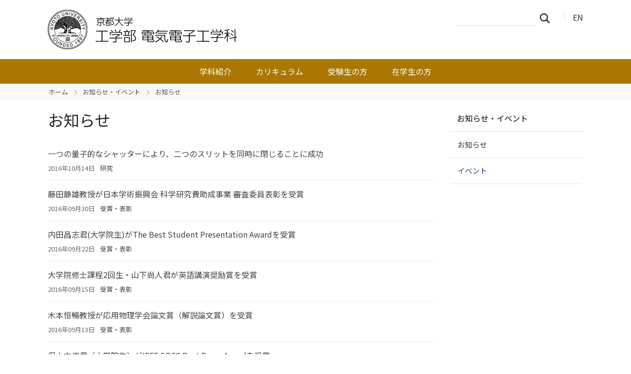

--- FILE ---
content_type: text/html;charset=utf-8
request_url: https://www.s-ee.t.kyoto-u.ac.jp/ja/news-events/news?b_start:int=480&set_language=ja
body_size: 48244
content:
<!DOCTYPE html>
<html xmlns="http://www.w3.org/1999/xhtml" class="h-100" lang="ja" xml:lang="ja">

<head><meta http-equiv="Content-Type" content="text/html; charset=UTF-8" />
  <title>お知らせ — 電気電子工学科 | 京都大学工学部</title>
  <link rel="apple-touch-icon" href="/++theme++kogaku-theme-1/++theme++kogaku-theme-1/icons/apple-touch-icon.png" />
<meta charset="utf-8" /><meta name="twitter:card" content="summary" /><meta property="og:site_name" content="電気電子工学科" /><meta property="og:title" content="お知らせ" /><meta property="og:type" content="website" /><meta property="og:description" content="" /><meta property="og:url" content="https://www.s-ee.t.kyoto-u.ac.jp/ja/news-events/news" /><meta property="og:image:type" content="image/png" /><meta name="viewport" content="width=device-width, initial-scale=1.0" /><meta name="generator" content="Plone - https://plone.org/" /><link rel="alternate" hreflang="ja" href="https://www.s-ee.t.kyoto-u.ac.jp/ja/news-events/news" /><link rel="alternate" hreflang="en" href="https://www.s-ee.t.kyoto-u.ac.jp/en/news-events/news" /><link rel="canonical" href="https://www.s-ee.t.kyoto-u.ac.jp/ja/news-events/news" /><link rel="preload icon" type="image/vnd.microsoft.icon" href="https://www.s-ee.t.kyoto-u.ac.jp/ja/favicon.ico?name=favicon.ico" /><link rel="mask-icon" href="https://www.s-ee.t.kyoto-u.ac.jp/ja/favicon.ico?name=favicon.ico" /><link href="https://www.s-ee.t.kyoto-u.ac.jp/ja/@@search" rel="search" title="このサイトを検索" /><link data-bundle="multilingual" href="https://www.s-ee.t.kyoto-u.ac.jp/++webresource++4b25ebfe-4288-5cbe-b3d2-cfa66e33cd82/++resource++plone.app.multilingual.stylesheet/multilingual.css" media="all" rel="stylesheet" type="text/css" /><link data-bundle="plone-fullscreen" href="https://www.s-ee.t.kyoto-u.ac.jp/++webresource++ac83a459-aa2c-5a45-80a9-9d3e95ae0847/++plone++static/plone-fullscreen/fullscreen.css" media="all" rel="stylesheet" type="text/css" /><link data-bundle="diazo" href="https://www.s-ee.t.kyoto-u.ac.jp/++webresource++ba80bc03-6147-5e9e-b1e7-251b43fd1edf/++theme++kogaku-theme-1/styles/theme.min.css" media="all" rel="stylesheet" type="text/css" /><link data-bundle="plonecustomcss" href="https://www.s-ee.t.kyoto-u.ac.jp/++webresource++00561eec-4eca-52e3-9f26-74780caf24cb/@@custom.css" media="all" rel="stylesheet" type="text/css" /><script data-bundle="plone-fullscreen" integrity="sha384-yAbXscL0aoE/0AkFhaGNz6d74lDy9Cz7PXfkWNqRnFm0/ewX0uoBBoyPBU5qW7Nr" src="https://www.s-ee.t.kyoto-u.ac.jp/++webresource++6aa4c841-faf5-51e8-8109-90bd97e7aa07/++plone++static/plone-fullscreen/fullscreen.js"></script><script data-bundle="plone" integrity="sha384-10Qe/QrU7Gixx5Q42MBnBA9KQdjKfonEsQ6yZ6ol2Z8D9usXt/Tsa1iTWSAuSXaa" src="https://www.s-ee.t.kyoto-u.ac.jp/++webresource++fed1f233-5888-5282-956c-f4e82a740844/++plone++static/bundle-plone/bundle.min.js"></script><script data-bundle="diazo" integrity="sha384-JFTjwX9xlHa+v1fPdfZlS8fefx3ezUgxtkaF9QhGJbRHTjVO6gcbXz+zATOpMsPN" src="https://www.s-ee.t.kyoto-u.ac.jp/++webresource++8fa41fb3-7231-537e-957c-786f63eccc55/++theme++kogaku-theme-1/js/theme-compiled.js"></script>
    <link href="https://fonts.googleapis.com/css2?family=Noto+Sans+JP:wght@300;400;500;700&amp;display=swap" rel="stylesheet" />
  <meta property="og:image" content="https://www.s-ee.t.kyoto-u.ac.jp/++theme++kogaku-theme-1/icons/ogimage.jpg" />
    <meta name="google-site-verification" content="mhmyHE3r-csO-JDqh_0l9ShWaa9nFQXa7ixDrrNzuAY" />
  </head>

<body class="d-flex flex-column h-100 col-content col-two frontend icons-on portaltype-folder section-news-events site-ja subsection-news template-eng_topic_listing thumbs-off userrole-anonymous viewpermission-view" id="visual-portal-wrapper" dir="ltr" data-base-url="https://www.s-ee.t.kyoto-u.ac.jp/ja/news-events/news" data-view-url="https://www.s-ee.t.kyoto-u.ac.jp/ja/news-events/news" data-portal-url="https://www.s-ee.t.kyoto-u.ac.jp" data-i18ncatalogurl="https://www.s-ee.t.kyoto-u.ac.jp/plonejsi18n" data-pat-pickadate="{&quot;date&quot;: {&quot;selectYears&quot;: 200}, &quot;time&quot;: {&quot;interval&quot;: 5 } }" data-pat-plone-modal="{&quot;actionOptions&quot;: {&quot;displayInModal&quot;: false}}"><div class="outer-wrapper flex-shrink-0">
    <header id="content-header" class="container d-flex pt-3 flex-column justify-content-between align-items-lg-start flex-lg-row">

      <div id="portal-top" class="mb-3 d-flex justify-content-end">
        




  <ul id="portal-languageselector">
    
      <li class="currentLanguage language-ja">
        <a href="https://www.s-ee.t.kyoto-u.ac.jp/@@multilingual-selector/a8641fe47858414780b245e040b26386/ja?b_start:int=480&amp;set_language=ja" title="日本語">
          
          JA
        </a>
      </li>
    
      <li class="language-en">
        <a href="https://www.s-ee.t.kyoto-u.ac.jp/@@multilingual-selector/a8641fe47858414780b245e040b26386/en?b_start:int=480&amp;set_language=en" title="English">
          
          EN
        </a>
      </li>
    
  </ul>


      </div>

      <div id="portal-logo-wrapper" class="pb-3 d-flex justify-content-between align-items-center order-lg-first w-auto">
        <a id="portal-logo" title="電気電子工学科 | 京都大学工学部" href="https://www.s-ee.t.kyoto-u.ac.jp/ja">
  <img alt="電気電子工学科" src="https://www.s-ee.t.kyoto-u.ac.jp/@@site-logo/logo_電気電子工学科.png" title="電気電子工学科" /></a>
        <div class="navbar navbar-expand-lg">
          <button class="navbar-toggler border-secondary" type="button" data-bs-toggle="offcanvas" data-bs-target="#offcanvasNavbar" aria-controls="offcanvasNavbar" aria-label="Toggle navigation">
            <span class="navbar-toggler-icon "></span>
          </button>
        </div>
      </div>

    </header>

    <div id="mainnavigation-wrapper">
      <div id="mainnavigation">
        <nav class="navbar navbar-expand-lg navbar-barceloneta pat-navigationmarker" id="portal-globalnav-wrapper">
          <div class="container">
            <div class="offcanvas offcanvas-end " tabindex="-1" id="offcanvasNavbar" aria-labelledby="offcanvasNavbarLabel">
              <div class="offcanvas-header justify-content-end">
                <button type="button" class="btn-close btn-close-white text-reset" data-bs-dismiss="offcanvas" aria-label="Close"></button>
              </div>
              <div class="offcanvas-body align-items-center">
                <ul class="navbar-nav me-auto" id="portal-globalnav">
    <li class="information has_subtree nav-item"><a href="https://www.s-ee.t.kyoto-u.ac.jp/ja/information" class="state-published nav-link" aria-haspopup="true">学科紹介</a><input id="navitem-information" type="checkbox" class="opener" /><label for="navitem-information" role="button" aria-label="学科紹介"></label><ul class="has_subtree dropdown"><li class="overview nav-item"><a href="https://www.s-ee.t.kyoto-u.ac.jp/ja/information/overview" class="state-published nav-link">概要</a></li><li class="objective nav-item"><a href="https://www.s-ee.t.kyoto-u.ac.jp/ja/information/objective" class="state-published nav-link">理念</a></li><li class="history nav-item"><a href="https://www.s-ee.t.kyoto-u.ac.jp/ja/information/history" class="state-published nav-link">沿革</a></li><li class="organization nav-item"><a href="https://www.s-ee.t.kyoto-u.ac.jp/ja/information/organization" class="state-published nav-link">組織</a></li><li class="laboratory nav-item"><a href="https://www.s-ee.t.kyoto-u.ac.jp/ja/information/laboratory" class="state-published nav-link">研究室・教員</a></li><li class="cue nav-item"><a href="https://www.s-ee.t.kyoto-u.ac.jp/ja/information/cue" class="state-published nav-link">情報誌cue</a></li><li class="540c7a934f1a-6d1b53cb4f1a nav-item"><a href="https://www.s-ee.t.kyoto-u.ac.jp/ja/information/540c7a934f1a-6d1b53cb4f1a" class="state-published nav-link">同窓会(洛友会)</a></li><li class="final_lecture nav-item"><a href="https://www.s-ee.t.kyoto-u.ac.jp/ja/information/final_lecture" class="state-published nav-link">最終講義</a></li><li class="memorial nav-item"><a href="https://www.s-ee.t.kyoto-u.ac.jp/ja/information/memorial" class="state-published nav-link">名誉教授 講演記録・資料など</a></li></ul></li><li class="curriculum has_subtree nav-item"><a href="https://www.s-ee.t.kyoto-u.ac.jp/ja/curriculum" class="state-published nav-link" aria-haspopup="true">カリキュラム</a><input id="navitem-curriculum" type="checkbox" class="opener" /><label for="navitem-curriculum" role="button" aria-label="カリキュラム"></label><ul class="has_subtree dropdown"><li class="top nav-item"><a href="https://www.s-ee.t.kyoto-u.ac.jp/ja/curriculum/top" class="state-published nav-link">カリキュラム</a></li><li class="calendar nav-item"><a href="https://www.s-ee.t.kyoto-u.ac.jp/ja/curriculum/calendar" class="state-published nav-link">アカデミックカレンダー</a></li><li class="youran nav-item"><a href="https://www.s-ee.t.kyoto-u.ac.jp/ja/curriculum/youran" class="state-published nav-link">履修要覧</a></li><li class="syllabus nav-item"><a href="https://www.s-ee.t.kyoto-u.ac.jp/ja/curriculum/syllabus" class="state-published nav-link">シラバス</a></li><li class="timetable nav-item"><a href="https://www.s-ee.t.kyoto-u.ac.jp/ja/curriculum/timetable" class="state-published nav-link">時間割</a></li></ul></li><li class="admission has_subtree nav-item"><a href="https://www.s-ee.t.kyoto-u.ac.jp/ja/admission" class="state-published nav-link" aria-haspopup="true">受験生の方</a><input id="navitem-admission" type="checkbox" class="opener" /><label for="navitem-admission" role="button" aria-label="受験生の方"></label><ul class="has_subtree dropdown"><li class="guide nav-item"><a href="https://www.s-ee.t.kyoto-u.ac.jp/ja/admission/guide" class="state-published nav-link">学科に関する資料</a></li><li class="next_stage nav-item"><a href="https://www.s-ee.t.kyoto-u.ac.jp/ja/admission/next_stage" class="state-published nav-link">進学・就職状況</a></li><li class="open_campus nav-item"><a href="https://www.s-ee.t.kyoto-u.ac.jp/ja/admission/open_campus" class="state-published nav-link">オープンキャンパス</a></li><li class="experiment nav-item"><a href="https://www.s-ee.t.kyoto-u.ac.jp/ja/admission/experiment" class="state-published nav-link">電気電子工学実験・実習</a></li><li class="message nav-item"><a href="https://www.s-ee.t.kyoto-u.ac.jp/ja/admission/message" class="state-published nav-link">先輩・卒業生からのメッセージ</a></li><li class="research nav-item"><a href="https://www.s-ee.t.kyoto-u.ac.jp/ja/admission/research" class="state-published nav-link">卒業研究</a></li></ul></li><li class="student has_subtree nav-item"><a href="https://www.s-ee.t.kyoto-u.ac.jp/ja/student" class="state-published nav-link" aria-haspopup="true">在学生の方</a><input id="navitem-student" type="checkbox" class="opener" /><label for="navitem-student" role="button" aria-label="在学生の方"></label><ul class="has_subtree dropdown"><li class="thesis_format nav-item"><a href="https://www.s-ee.t.kyoto-u.ac.jp/ja/student/thesis_format" class="state-published nav-link">特別研究報告書フォーマット</a></li><li class="koryu nav-item"><a href="https://www.s-ee.t.kyoto-u.ac.jp/ja/student/koryu" class="state-published nav-link">先輩と学生との交流会</a></li></ul></li>
  </ul>
                <div class="d-flex flex-column position-relative" id="portal-searchbox">

  <form class="d-flex False False" id="searchGadget_form" action="https://www.s-ee.t.kyoto-u.ac.jp/ja/@@search" role="search" data-pat-livesearch="ajaxUrl:https://www.s-ee.t.kyoto-u.ac.jp/ja/@@ajax-search">

    <label class="hiddenStructure" for="searchGadget">サイトを検索</label>

    <input class="searchField form-control me-2" id="searchGadget" name="SearchableText" placeholder="サイトを検索" size="18" title="サイトを検索" type="text" />

    <button class="searchButton btn btn-outline-light" type="submit">検索</button>

    <div class="hiddenStructure" id="portal-advanced-search">
      <a href="https://www.s-ee.t.kyoto-u.ac.jp/ja/@@search">詳細検索</a>
    </div>

  </form>

</div>
              </div>
            </div>
          </div>
        </nav>
      </div>
    </div>

    <div id="hero" class="principal">
      <div class="container">
        <div class="gigantic">
        </div>
      </div>
    </div>

    <div id="above-content-wrapper">
      <div id="viewlet-above-content">
<nav id="portal-breadcrumbs" aria-label="breadcrumb">
  <div class="container">
    <ol class="breadcrumb">
      <li class="breadcrumb-item"><a href="https://www.s-ee.t.kyoto-u.ac.jp/ja">ホーム</a></li>
      
        <li class="breadcrumb-item"><a href="https://www.s-ee.t.kyoto-u.ac.jp/ja/news-events">お知らせ・イベント</a></li>
        
      
        
        <li class="breadcrumb-item active" aria-current="page">お知らせ</li>
      
    </ol>
  </div>
</nav>
</div>
    </div>

    <div class="container">
      <div class="row">
        <aside id="global_statusmessage" class="col-12">
      

      <div>
      </div>
    </aside>
      </div>
      <main id="main-container" class="row">
        <section id="portal-column-content">

      

      

        

          <article id="content">

            

              <header>

                <div id="viewlet-above-content-title"><span id="social-tags-body" itemscope="" itemtype="http://schema.org/WebPage" style="display: none">
  <span itemprop="name">お知らせ</span>
  <span itemprop="description"></span>
  <span itemprop="url">https://www.s-ee.t.kyoto-u.ac.jp/ja/news-events/news</span>
  <span itemprop="image">https://www.s-ee.t.kyoto-u.ac.jp/@@site-logo/logo_電気電子工学科.png</span>
</span>
</div>

                
                  <h1>お知らせ</h1>

                

                <div id="viewlet-below-content-title"></div>

                
                  

                

                <div id="viewlet-below-content-description"></div>

              </header>

              <div id="viewlet-above-content-body"></div>

              <div id="content-core">
                


  

  
     

      

      

      

      

      
        <div class="topic-entries">
          
            
              
                <article class="topic-entry">
                  <div class="entry-title">
                    <a href="https://www.s-ee.t.kyoto-u.ac.jp/ja/news-events/news/tkuc03">一つの量子的なシャッターにより、二つのスリットを同時に閉じることに成功 </a>
                  </div>

                  <div class="entry-meta">
                      <span class="entry-time">2016年10月14日</span>

                      

                      
                          
                          <span class="entry-category-news"><a href="https://www.s-ee.t.kyoto-u.ac.jp/ja/news-events/news?tag=研究">研究</a></span>
                          
                          
                      

                      
                  </div>
                </article>
              
            
          
            
              
                <article class="topic-entry">
                  <div class="entry-title">
                    <a href="https://www.s-ee.t.kyoto-u.ac.jp/ja/news-events/news/fjt13">藤田静雄教授が日本学術振興会 科学研究費助成事業 審査委員表彰を受賞</a>
                  </div>

                  <div class="entry-meta">
                      <span class="entry-time">2016年09月30日</span>

                      

                      
                          
                          <span class="entry-category-news"><a href="https://www.s-ee.t.kyoto-u.ac.jp/ja/news-events/news?tag=受賞・表彰">受賞・表彰</a></span>
                          
                          
                      

                      
                  </div>
                </article>
              
            
          
            
              
                <article class="topic-entry">
                  <div class="entry-title">
                    <a href="https://www.s-ee.t.kyoto-u.ac.jp/ja/news-events/news/fjt14">内田昌志君(大学院生)がThe Best Student Presentation Awardを受賞</a>
                  </div>

                  <div class="entry-meta">
                      <span class="entry-time">2016年09月22日</span>

                      

                      
                          
                          <span class="entry-category-news"><a href="https://www.s-ee.t.kyoto-u.ac.jp/ja/news-events/news?tag=受賞・表彰">受賞・表彰</a></span>
                          
                          
                      

                      
                  </div>
                </article>
              
            
          
            
              
                <article class="topic-entry">
                  <div class="entry-title">
                    <a href="https://www.s-ee.t.kyoto-u.ac.jp/ja/news-events/news/copy9_of_im6hdg">大学院修士課程2回生・山下尚人君が英語講演奨励賞を受賞</a>
                  </div>

                  <div class="entry-meta">
                      <span class="entry-time">2016年09月15日</span>

                      

                      
                          
                          <span class="entry-category-news"><a href="https://www.s-ee.t.kyoto-u.ac.jp/ja/news-events/news?tag=受賞・表彰">受賞・表彰</a></span>
                          
                          
                      

                      
                  </div>
                </article>
              
            
          
            
              
                <article class="topic-entry">
                  <div class="entry-title">
                    <a href="https://www.s-ee.t.kyoto-u.ac.jp/ja/news-events/news/kmt03">木本恒暢教授が応用物理学会論文賞（解説論文賞）を受賞</a>
                  </div>

                  <div class="entry-meta">
                      <span class="entry-time">2016年09月13日</span>

                      

                      
                          
                          <span class="entry-category-news"><a href="https://www.s-ee.t.kyoto-u.ac.jp/ja/news-events/news?tag=受賞・表彰">受賞・表彰</a></span>
                          
                          
                      

                      
                  </div>
                </article>
              
            
          
            
              
                <article class="topic-entry">
                  <div class="entry-title">
                    <a href="https://www.s-ee.t.kyoto-u.ac.jp/ja/news-events/news/ond06">保木本修君（大学院生）がIEEE SOCC Best Paper Awardを受賞</a>
                  </div>

                  <div class="entry-meta">
                      <span class="entry-time">2016年09月08日</span>

                      

                      
                          
                          <span class="entry-category-news"><a href="https://www.s-ee.t.kyoto-u.ac.jp/ja/news-events/news?tag=受賞・表彰">受賞・表彰</a></span>
                          
                          
                      

                      
                  </div>
                </article>
              
            
          
            
              
                <article class="topic-entry">
                  <div class="entry-title">
                    <a href="https://www.s-ee.t.kyoto-u.ac.jp/ja/news-events/news/ond05">塩見準君（大学院生）がDAシンポジウムで最優秀ポスター賞を受賞</a>
                  </div>

                  <div class="entry-meta">
                      <span class="entry-time">2016年09月08日</span>

                      

                      
                          
                          <span class="entry-category-news"><a href="https://www.s-ee.t.kyoto-u.ac.jp/ja/news-events/news?tag=受賞・表彰">受賞・表彰</a></span>
                          
                          
                      

                      
                  </div>
                </article>
              
            
          
            
              
                <article class="topic-entry">
                  <div class="entry-title">
                    <a href="https://www.s-ee.t.kyoto-u.ac.jp/ja/news-events/news/nkmrt01">中村武恒准教授が第2回永守賞を受賞</a>
                  </div>

                  <div class="entry-meta">
                      <span class="entry-time">2016年09月04日</span>

                      

                      
                          
                          <span class="entry-category-news"><a href="https://www.s-ee.t.kyoto-u.ac.jp/ja/news-events/news?tag=受賞・表彰">受賞・表彰</a></span>
                          
                          
                      

                      
                  </div>
                </article>
              
            
          
            
              
                <article class="topic-entry">
                  <div class="entry-title">
                    <a href="https://www.s-ee.t.kyoto-u.ac.jp/ja/news-events/news/kmt04">平松佳奈さん（大学院生）がTIAパワエレ・サマースクール奨励賞を受賞</a>
                  </div>

                  <div class="entry-meta">
                      <span class="entry-time">2016年08月29日</span>

                      

                      
                          
                          <span class="entry-category-news"><a href="https://www.s-ee.t.kyoto-u.ac.jp/ja/news-events/news?tag=受賞・表彰">受賞・表彰</a></span>
                          
                          
                      

                      
                  </div>
                </article>
              
            
          
            
              
                <article class="topic-entry">
                  <div class="entry-title">
                    <a href="https://www.s-ee.t.kyoto-u.ac.jp/ja/news-events/news/ond07">塩見準君（大学院生）がIEEE SSCS Japan Chapter VDEC Design Awardを受賞</a>
                  </div>

                  <div class="entry-meta">
                      <span class="entry-time">2016年08月25日</span>

                      

                      
                          
                          <span class="entry-category-news"><a href="https://www.s-ee.t.kyoto-u.ac.jp/ja/news-events/news?tag=受賞・表彰">受賞・表彰</a></span>
                          
                          
                      

                      
                  </div>
                </article>
              
            
          
            
              
                <article class="topic-entry">
                  <div class="entry-title">
                    <a href="https://www.s-ee.t.kyoto-u.ac.jp/ja/news-events/news/hrd04">大学院修士課程2回生・望月健太郎君が電子情報通信学会短距離無線通信研究会にて研究奨励賞を受賞</a>
                  </div>

                  <div class="entry-meta">
                      <span class="entry-time">2016年08月22日</span>

                      

                      
                          
                          <span class="entry-category-news"><a href="https://www.s-ee.t.kyoto-u.ac.jp/ja/news-events/news?tag=受賞・表彰">受賞・表彰</a></span>
                          
                          
                      

                      
                  </div>
                </article>
              
            
          
            
              
                <article class="topic-entry">
                  <div class="entry-title">
                    <a href="https://www.s-ee.t.kyoto-u.ac.jp/ja/news-events/news/hrd05">水谷圭一助教が電子情報通信学会短距離無線通信研究会にて研究奨励賞を受賞</a>
                  </div>

                  <div class="entry-meta">
                      <span class="entry-time">2016年08月22日</span>

                      

                      
                          
                          <span class="entry-category-news"><a href="https://www.s-ee.t.kyoto-u.ac.jp/ja/news-events/news?tag=受賞・表彰">受賞・表彰</a></span>
                          
                          
                      

                      
                  </div>
                </article>
              
            
          
            
              
                <article class="topic-entry">
                  <div class="entry-title">
                    <a href="https://www.s-ee.t.kyoto-u.ac.jp/ja/news-events/news/hrd03">大学院修士課程1回生・奥村亮太君が電子情報通信学会短距離無線通信研究会にて優秀学生賞を受賞</a>
                  </div>

                  <div class="entry-meta">
                      <span class="entry-time">2016年08月22日</span>

                      

                      
                          
                          <span class="entry-category-news"><a href="https://www.s-ee.t.kyoto-u.ac.jp/ja/news-events/news?tag=受賞・表彰">受賞・表彰</a></span>
                          
                          
                      

                      
                  </div>
                </article>
              
            
          
            
              
                <article class="topic-entry">
                  <div class="entry-title">
                    <a href="https://www.s-ee.t.kyoto-u.ac.jp/ja/news-events/news/hrd02">大学院修士課程2回生・小幡健太郎君が電子情報通信学会短距離無線通信研究会にて優秀学生賞を受賞</a>
                  </div>

                  <div class="entry-meta">
                      <span class="entry-time">2016年08月22日</span>

                      

                      
                          
                          <span class="entry-category-news"><a href="https://www.s-ee.t.kyoto-u.ac.jp/ja/news-events/news?tag=受賞・表彰">受賞・表彰</a></span>
                          
                          
                      

                      
                  </div>
                </article>
              
            
          
            
              
                <article class="topic-entry">
                  <div class="entry-title">
                    <a href="https://www.s-ee.t.kyoto-u.ac.jp/ja/news-events/news/copy_of_denpa">守倉正博教授が「電波の日」総務大臣表彰を受賞</a>
                  </div>

                  <div class="entry-meta">
                      <span class="entry-time">2016年06月09日</span>

                      

                      
                          
                          <span class="entry-category-news"><a href="https://www.s-ee.t.kyoto-u.ac.jp/ja/news-events/news?tag=受賞・表彰">受賞・表彰</a></span>
                          
                          
                      

                      
                  </div>
                </article>
              
            
          
            
              
                <article class="topic-entry">
                  <div class="entry-title">
                    <a href="https://www.s-ee.t.kyoto-u.ac.jp/ja/news-events/news/copy15_of_im6hdg">山本高至准教授が電子情報通信学会末松安晴賞受賞</a>
                  </div>

                  <div class="entry-meta">
                      <span class="entry-time">2016年06月02日</span>

                      

                      
                          
                          <span class="entry-category-news"><a href="https://www.s-ee.t.kyoto-u.ac.jp/ja/news-events/news?tag=受賞・表彰">受賞・表彰</a></span>
                          
                          
                      

                      
                  </div>
                </article>
              
            
          
            
              
                <article class="topic-entry">
                  <div class="entry-title">
                    <a href="https://www.s-ee.t.kyoto-u.ac.jp/ja/news-events/news/hrd01">大学院修士課程2回生・南翔太郎君が電子情報通信学会無線通信システム研究会にて2015年度無線通信システム研究会奨励賞を受賞</a>
                  </div>

                  <div class="entry-meta">
                      <span class="entry-time">2016年05月20日</span>

                      

                      
                          
                          <span class="entry-category-news"><a href="https://www.s-ee.t.kyoto-u.ac.jp/ja/news-events/news?tag=受賞・表彰">受賞・表彰</a></span>
                          
                          
                      

                      
                  </div>
                </article>
              
            
          
            
              
                <article class="topic-entry">
                  <div class="entry-title">
                    <a href="https://www.s-ee.t.kyoto-u.ac.jp/ja/news-events/news/kmt05">前田拓也君（大学院生）が窒化物半導体結晶成長講演会発表奨励賞を受賞</a>
                  </div>

                  <div class="entry-meta">
                      <span class="entry-time">2016年05月09日</span>

                      

                      
                          
                          <span class="entry-category-news"><a href="https://www.s-ee.t.kyoto-u.ac.jp/ja/news-events/news?tag=受賞・表彰">受賞・表彰</a></span>
                          
                          
                      

                      
                  </div>
                </article>
              
            
          
            
              
                <article class="topic-entry">
                  <div class="entry-title">
                    <a href="https://www.s-ee.t.kyoto-u.ac.jp/ja/news-events/news/copy11_of_im6hdg">グラフェンにおける新奇スピン変換物性の解明に成功</a>
                  </div>

                  <div class="entry-meta">
                      <span class="entry-time">2016年04月25日</span>

                      

                      
                          
                          <span class="entry-category-news"><a href="https://www.s-ee.t.kyoto-u.ac.jp/ja/news-events/news?tag=研究">研究</a></span>
                          
                          
                      

                      
                  </div>
                </article>
              
            
          
            
              
                <article class="topic-entry">
                  <div class="entry-title">
                    <a href="https://www.s-ee.t.kyoto-u.ac.jp/ja/news-events/news/copy14_of_im6hdg">西尾理志助教が船井情報科学振興財団研究奨励賞受賞 </a>
                  </div>

                  <div class="entry-meta">
                      <span class="entry-time">2016年04月23日</span>

                      

                      
                          
                          <span class="entry-category-news"><a href="https://www.s-ee.t.kyoto-u.ac.jp/ja/news-events/news?tag=受賞・表彰">受賞・表彰</a></span>
                          
                          
                      

                      
                  </div>
                </article>
              
            
          
            
              
                <article class="topic-entry">
                  <div class="entry-title">
                    <a href="https://www.s-ee.t.kyoto-u.ac.jp/ja/news-events/news/hrd13">IoT向け国際無線標準規格Wi-SUNを用いた有無線統合ネットワーク仮想化システムを開発</a>
                  </div>

                  <div class="entry-meta">
                      <span class="entry-time">2016年04月14日</span>

                      

                      
                          
                          <span class="entry-category-news"><a href="https://www.s-ee.t.kyoto-u.ac.jp/ja/news-events/news?tag=研究">研究</a></span>
                          
                          
                      

                      
                  </div>
                </article>
              
            
          
            
              
                <article class="topic-entry">
                  <div class="entry-title">
                    <a href="https://www.s-ee.t.kyoto-u.ac.jp/ja/news-events/news/kmt06">前田拓也君（学部4回生）が電子デバイス研究会論文発表奨励賞を受賞</a>
                  </div>

                  <div class="entry-meta">
                      <span class="entry-time">2016年03月30日</span>

                      

                      
                          
                          <span class="entry-category-news"><a href="https://www.s-ee.t.kyoto-u.ac.jp/ja/news-events/news?tag=受賞・表彰">受賞・表彰</a></span>
                          
                          
                      

                      
                  </div>
                </article>
              
            
          
            
              
                <article class="topic-entry">
                  <div class="entry-title">
                    <a href="https://www.s-ee.t.kyoto-u.ac.jp/ja/news-events/news/tkuc06">竹内繁樹教授が、第１７回光・量子エレクトロニクス業績賞（宅間宏賞）を受賞</a>
                  </div>

                  <div class="entry-meta">
                      <span class="entry-time">2016年03月19日</span>

                      

                      
                          
                          <span class="entry-category-news"><a href="https://www.s-ee.t.kyoto-u.ac.jp/ja/news-events/news?tag=受賞・表彰">受賞・表彰</a></span>
                          
                          
                      

                      
                  </div>
                </article>
              
            
          
            
              
                <article class="topic-entry">
                  <div class="entry-title">
                    <a href="https://www.s-ee.t.kyoto-u.ac.jp/ja/news-events/news/copy13_of_im6hdg">西尾理志助教が電子情報通信学会学術奨励賞受賞 </a>
                  </div>

                  <div class="entry-meta">
                      <span class="entry-time">2016年03月17日</span>

                      

                      
                          
                          <span class="entry-category-news"><a href="https://www.s-ee.t.kyoto-u.ac.jp/ja/news-events/news?tag=受賞・表彰">受賞・表彰</a></span>
                          
                          
                      

                      
                  </div>
                </article>
              
            
          
            
              
                <article class="topic-entry">
                  <div class="entry-title">
                    <a href="https://www.s-ee.t.kyoto-u.ac.jp/ja/news-events/news/ond08">A.K.M. Mahfuzul Islam君（大学院生）が情報処理学会山下記念研究賞を受賞</a>
                  </div>

                  <div class="entry-meta">
                      <span class="entry-time">2016年03月10日</span>

                      

                      
                          
                          <span class="entry-category-news"><a href="https://www.s-ee.t.kyoto-u.ac.jp/ja/news-events/news?tag=受賞・表彰">受賞・表彰</a></span>
                          
                          
                      

                      
                  </div>
                </article>
              
            
          
            
              
                <article class="topic-entry">
                  <div class="entry-title">
                    <a href="https://www.s-ee.t.kyoto-u.ac.jp/ja/news-events/news/ond09">鎌苅竜也君（大学院生）がIEICE VLD Excellent Student Author Award for ASP-DAC 2016を受賞</a>
                  </div>

                  <div class="entry-meta">
                      <span class="entry-time">2016年03月01日</span>

                      

                      
                          
                          <span class="entry-category-news"><a href="https://www.s-ee.t.kyoto-u.ac.jp/ja/news-events/news?tag=受賞・表彰">受賞・表彰</a></span>
                          
                          
                      

                      
                  </div>
                </article>
              
            
          
            
              
                <article class="topic-entry">
                  <div class="entry-title">
                    <a href="https://www.s-ee.t.kyoto-u.ac.jp/ja/news-events/news/ond10">塩見準君（大学院生）がIEEE関西支部学生研究奨励賞を受賞</a>
                  </div>

                  <div class="entry-meta">
                      <span class="entry-time">2016年02月02日</span>

                      

                      
                          
                          <span class="entry-category-news"><a href="https://www.s-ee.t.kyoto-u.ac.jp/ja/news-events/news?tag=受賞・表彰">受賞・表彰</a></span>
                          
                          
                      

                      
                  </div>
                </article>
              
            
          
            
              
                <article class="topic-entry">
                  <div class="entry-title">
                    <a href="https://www.s-ee.t.kyoto-u.ac.jp/ja/news-events/news/kmt07">山田恭輔君（大学院生）電気材料技術懇談会発表奨励賞を受賞</a>
                  </div>

                  <div class="entry-meta">
                      <span class="entry-time">2016年01月22日</span>

                      

                      
                          
                          <span class="entry-category-news"><a href="https://www.s-ee.t.kyoto-u.ac.jp/ja/news-events/news?tag=受賞・表彰">受賞・表彰</a></span>
                          
                          
                      

                      
                  </div>
                </article>
              
            
          
            
              
                <article class="topic-entry">
                  <div class="entry-title">
                    <a href="https://www.s-ee.t.kyoto-u.ac.jp/ja/news-events/news/fjt15">藤田静雄教授がIEEE EDS Kansai Chapter of the Year Award を受賞</a>
                  </div>

                  <div class="entry-meta">
                      <span class="entry-time">2015年12月15日</span>

                      

                      
                          
                          <span class="entry-category-news"><a href="https://www.s-ee.t.kyoto-u.ac.jp/ja/news-events/news?tag=受賞・表彰">受賞・表彰</a></span>
                          
                          
                      

                      
                  </div>
                </article>
              
            
          
            
              
                <article class="topic-entry">
                  <div class="entry-title">
                    <a href="https://www.s-ee.t.kyoto-u.ac.jp/ja/news-events/news/kmt08">田中一君（大学院生）がIEEE EDS Kansai Chapter MSFK Awardを受賞</a>
                  </div>

                  <div class="entry-meta">
                      <span class="entry-time">2015年12月15日</span>

                      

                      
                          
                          <span class="entry-category-news"><a href="https://www.s-ee.t.kyoto-u.ac.jp/ja/news-events/news?tag=受賞・表彰">受賞・表彰</a></span>
                          
                          
                      

                      
                  </div>
                </article>
              
            
          
        </div>

        
          <!-- Navigation -->


  <nav class="d-flex justify-content-center">

    <ul class="pagination">

      
      <li class="page-item previous">
        <a class="page-link" href="https://www.s-ee.t.kyoto-u.ac.jp/ja/news-events/news?b_start:int=450&amp;set_language=ja">
          <span aria-hidden="true">&lt;</span>
          <span class="label">前の 30 アイテム</span>
        </a>
      </li>

      
      <li class="first page-item">
        <a class="page-link" href="https://www.s-ee.t.kyoto-u.ac.jp/ja/news-events/news?b_start:int=0&amp;set_language=ja">1</a>
      </li>

      
      <li class="page-item disabled">
        <span>...</span>
      </li>

      
      <li class="page-item">
        <a class="page-link" href="https://www.s-ee.t.kyoto-u.ac.jp/ja/news-events/news?b_start:int=390&amp;set_language=ja">14</a>
      </li>
      <li class="page-item">
        <a class="page-link" href="https://www.s-ee.t.kyoto-u.ac.jp/ja/news-events/news?b_start:int=420&amp;set_language=ja">15</a>
      </li>
      <li class="page-item">
        <a class="page-link" href="https://www.s-ee.t.kyoto-u.ac.jp/ja/news-events/news?b_start:int=450&amp;set_language=ja">16</a>
      </li>

      
      <li class="page-item active" aria-current="page">
        <span class="page-link">17</span>
        <span class="sr-only"></span>
      </li>

      
      <li class="page-item">
        <a class="page-link" href="https://www.s-ee.t.kyoto-u.ac.jp/ja/news-events/news?b_start:int=510&amp;set_language=ja">18</a>
      </li>
      <li class="page-item">
        <a class="page-link" href="https://www.s-ee.t.kyoto-u.ac.jp/ja/news-events/news?b_start:int=540&amp;set_language=ja">19</a>
      </li>
      <li class="page-item">
        <a class="page-link" href="https://www.s-ee.t.kyoto-u.ac.jp/ja/news-events/news?b_start:int=570&amp;set_language=ja">20</a>
      </li>

      
      

      
      

      
      <li class="page-item next">
        <a class="page-link" href="https://www.s-ee.t.kyoto-u.ac.jp/ja/news-events/news?b_start:int=510&amp;set_language=ja">
          <span class="label">次の 30 アイテム</span>
          <span aria-hidden="true">&gt;</span>
        </a>
      </li>
    </ul>

  </nav>



        
      

      
        
      

    
  



              </div>

              <div id="viewlet-below-content-body">




</div>

            
            <footer>
              <div id="viewlet-below-content">






</div>
            </footer>
          </article>
        
      

      
    </section>
        
        <aside id="portal-column-two" role="complementary">
        
      
        
  <div class="portletWrapper" id="portletwrapper-706c6f6e652e7269676874636f6c756d6e0a636f6e746578740a2f7765625f733034305f7365650a6e617669676174696f6e" data-portlethash="706c6f6e652e7269676874636f6c756d6e0a636f6e746578740a2f7765625f733034305f7365650a6e617669676174696f6e">

  <div class="card portlet portletNavigationTree">

    <div class="card-header hiddenStructure">
      <a class="tile" href="https://www.s-ee.t.kyoto-u.ac.jp/ja/sitemap">ナビゲーション</a>
    </div>

    <nav class="card-body">
      <ul class="navTree navTreeLevel0">
        <li class="navTreeItem navTreeTopNode nav-section-ozhi-rase-ibento">
          <div>
            <a href="https://www.s-ee.t.kyoto-u.ac.jp/ja/news-events" title="" class="contenttype-folder">
              
              お知らせ・イベント
            </a>
          </div>
        </li>
        

  
    
      <li class="navTreeItem visualNoMarker navTreeCurrentNode navTreeFolderish section-news">

        

          <a href="https://www.s-ee.t.kyoto-u.ac.jp/ja/news-events/news" title="" class="state-published navTreeCurrentItem navTreeCurrentNode navTreeFolderish ">

            

            

            

            お知らせ
          </a>
          

        
      </li>
    
      <li class="navTreeItem visualNoMarker navTreeFolderish section-events">

        

          <a href="https://www.s-ee.t.kyoto-u.ac.jp/ja/news-events/events" title="" class="state-published navTreeFolderish ">

            

            

            

            イベント
          </a>
          

        
      </li>
    
  


      </ul>
    </nav>

  </div>


</div>


      
    </aside>
      </main>
      <!--/row-->
    </div>
    <!--/container-->

  </div><!--/outer-wrapper --><footer id="portal-footer-wrapper" class="mt-auto">
    <div class="container" id="portal-footer">
      <div class="doormat row">
    
    
  </div>
      <div class="copyright row">
        <div class="col-12">
    <div class="footer-text">
        ©
        <a href="https://www.kyoto-u.ac.jp/">京都大学</a>
        
    </div>
    <div class="footer-setup">
        
    </div>
    <div class="footer-login">
        <a href="https://www.s-ee.t.kyoto-u.ac.jp/ja/login">
            <span>ログイン</span>
        </a>
        
    </div>
    </div>
      </div>
      
      <div class="site-actions row">
        <div class="col-12"><ul class="actions-site_actions">
        
          <li class="portletItem action-item-news-events-ja">
            <a href="https://www.s-ee.t.kyoto-u.ac.jp/ja/news-events">
              <span>お知らせ・イベント</span>
              
            </a>
          </li>
        
          <li class="portletItem action-item-access-ja">
            <a href="https://www.s-ee.t.kyoto-u.ac.jp/ja/access">
              <span>アクセス</span>
              
            </a>
          </li>
        
          <li class="portletItem action-item-sitepolicy-ja">
            <a href="https://www.s-ee.t.kyoto-u.ac.jp/ja/sitepolicy">
              <span>サイトポリシー</span>
              
            </a>
          </li>
        
      </ul></div>
      </div>
    </div>
  </footer><div id="plone-analytics"><!-- Matomo -->
<script type="text/javascript">
  var _paq = _paq || [];
  /* tracker methods like "setCustomDimension" should be called before "trackPageView" */
  if (!window.location.pathname.match(/(\/require_login$|\/login_form$|\/select_login_form$|\/login_failed$|\/login$|\/@@sharing$|\/@@usergroup-groupmembership$|\/@@eng_groupmembers$)/)) {
    if (!window.location.search.match("_authenticator=")) {
      _paq.push(['trackPageView']);
    }
  }
  _paq.push(['enableLinkTracking']);
  (function() {
    var u="//www.t.kyoto-u.ac.jp/etc/matomo/";
    _paq.push(['setTrackerUrl', u+'piwik.php']);
    _paq.push(['setSiteId', '48']);
    var d=document, g=d.createElement('script'), s=d.getElementsByTagName('script')[0];
    g.type='text/javascript'; g.async=true; g.defer=true; g.src=u+'piwik.js'; s.parentNode.insertBefore(g,s);
  })();
</script>
<!-- End Matomo Code --></div><link rel="stylesheet" href="https://www.s-ee.t.kyoto-u.ac.jp/++theme++kogaku-theme-1/jquery.lightbox/css/lightbox.min.css" /><script src="https://www.s-ee.t.kyoto-u.ac.jp/++theme++kogaku-theme-1/jquery.lightbox/js/lightbox.min.js"></script><link rel="stylesheet" href="https://www.s-ee.t.kyoto-u.ac.jp/++theme++kogaku-theme-1/jquery.bxslider/jquery.bxslider.min.css" /><script src="https://www.s-ee.t.kyoto-u.ac.jp/++theme++kogaku-theme-1/jquery.bxslider/jquery.bxslider.min.js"></script></body>

</html>

--- FILE ---
content_type: text/css; charset=utf-8
request_url: https://www.s-ee.t.kyoto-u.ac.jp/++webresource++00561eec-4eca-52e3-9f26-74780caf24cb/@@custom.css
body_size: 994
content:
/* グローバルナビゲーション */ .offcanvas, #mainnavigation > .navbar, #portal-logo-wrapper > .navbar, .navbar-nav li, .navbar-nav li ul li a { background-color: #aa7802; } .navbar-nav li a:hover, .navbar-nav li a:focus, .navbar-nav li.current > a, .navbar-nav li.current > a:hover, .navbar-nav li.current > a:focus, .navbar-nav li.inPath > a, .navbar-nav li.inPath > a:hover, .navbar-nav li.inPath > a:focus, .navbar-nav .has_subtree li.inPath > a, .navbar-nav .has_subtree li.inPath > a:hover, .navbar-nav .has_subtree li.inPath > a:focus, .navbar-nav li label::after { background: #bb9334; } /* フッタ */ #portal-footer-wrapper { background-color: #aa7802; } /* イベント一覧 */ .template-event_listing .vevent .cal_month { background-color: #bb9334; } /* パンくず */ #portal-breadcrumbs ol a { color: #505050; } /* お知らせ等 */ #content-core .topic-entry a, #content-core .blog-entry a, #content-core .cal_info a, #content-core .topic-more a { color: #434343; }